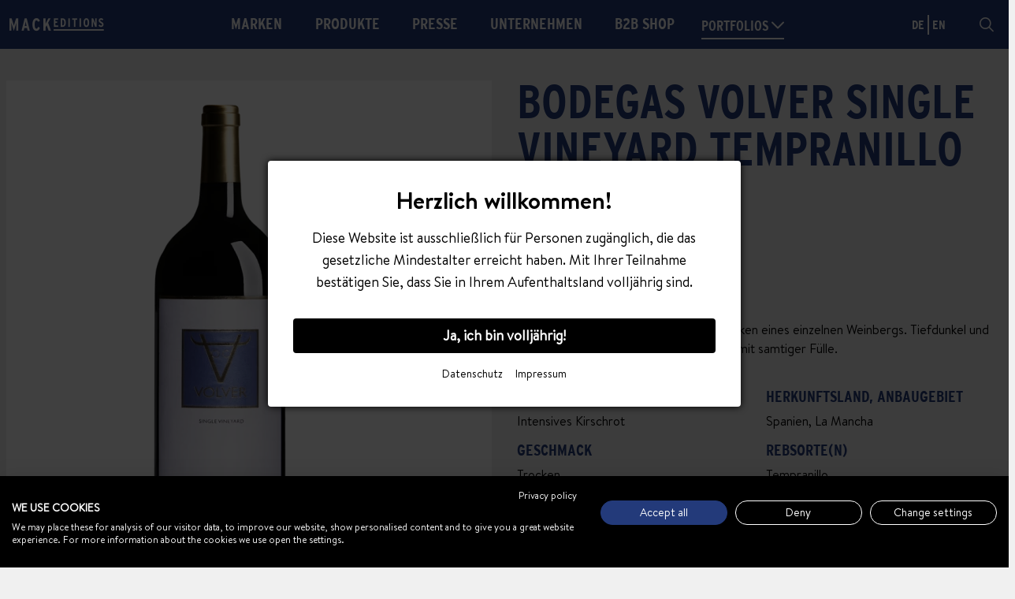

--- FILE ---
content_type: text/html; charset=UTF-8
request_url: https://mack-editions.de/product/bodegas-volver-single-vineyard-tempranillo-magnum-2019
body_size: 6952
content:
<!DOCTYPE html>
<html lang="de">
<head>
        <base href="https://mack-editions.de/">
    <meta charset="utf-8">
    <meta http-equiv="X-UA-Compatible" content="IE=edge">
    <meta name="viewport" content="width=device-width, initial-scale=1">
    <link rel="apple-touch-icon" sizes="180x180" href="/build/mack-editions/images/favicons/apple-touch-icon.png">
    <link rel="icon" type="image/png" sizes="32x32" href="/build/mack-editions/images/favicons/favicon-32x32.png">
    <link rel="icon" type="image/png" sizes="16x16" href="/build/mack-editions/images/favicons/favicon-16x16.png">
    <link rel="manifest" href="/build/mack-editions/images/favicons/site.webmanifest" crossorigin="use-credentials">
    <link rel="mask-icon" href="/build/mack-editions/images/favicons/safari-pinned-tab.svg" color="#233a7a">
    <meta name="msapplication-TileColor" content="#bfbfbf">
    <meta name="theme-color" content="#233a7a">
            
<title>Bodegas Volver Single Vineyard Tempranillo Magnum</title><meta name="robots" content="index,follow"><link rel="alternate" href="/product/bodegas-volver-single-vineyard-tempranillo-magnum-2019" hreflang="de"><link rel="alternate" href="/product/bodegas-volver-single-vineyard-tempranillo-magnum-2019" hreflang="en"><link rel="canonical" href="https://mack-editions.de/product/bodegas-volver-single-vineyard-tempranillo-magnum-2019">        <link rel="stylesheet" href="/build/mack-editions/css/styles.css">
    <script type="text/javascript" src="/build/base/js/app.min.js"></script>
    
    <!-- Fathom - beautiful, simple website analytics -->
    <script src="https://cdn.usefathom.com/script.js" data-site="CIRVAITX" defer></script>
    <!-- / Fathom -->
</head>
<body class="bg-gray-lightest text-black font-regular">
    <script src="https://consent.cookiefirst.com/sites/mack-editions.de-352ef9b3-e640-485b-90ab-baf03a73b789/consent.js"></script>

    <header id="header" class="bg-brand text-white relative z-50">
        <div class="mack-container xxl:mx-auto flex flex-nowrap justify-between px-3 py-1 z-50">
            <div class="flex items-center justify-start lg:hidden flex-grow">
                <div id="burger" class="offcanvas__burger h-4 relative">
    <div class="offcanvas__burger-item bg-black"></div>
    <div class="offcanvas__burger-item bg-black"></div>
    <div class="offcanvas__burger-item bg-black"></div>
</div>
            </div>

            <div class="logo w-4/6 lg:w-1/6 flex items-center justify-start">
                <a href="https://mack-editions.de/" class="block w-full flex flex-nowrap justify-center lg:justify-start" title="MACK &amp; SCHÜHLE AG | Startseite" aria-label="MACK &amp; SCHÜHLE AG | Startseite">
                    <i class="icon-mack_editions w-auto h-4"></i>
                </a>
            </div>

            <div id="navWrapper" class="hidden lg:block lg:w-4/6 lg:p-0 flex flex-nowrap">
                <nav id="mainnavigation" class="main w-full overflow-y-auto lg:overflow-visible lg:px-16">
                    <ul class="flex flex-wrap lg:flex-nowrap justify-between items-center">
                                                    <li class="py-2 w-full lg:w-auto">
                                <a class="p-2 w-full block text-center text-3xl font-headline uppercase leading-none hover:opacity-75 lg:text-xl lg:leading-none" href="https://mack-editions.de/marken" title="Marken">Marken</a>
                            </li>
                                                    <li class="py-2 w-full lg:w-auto">
                                <a class="p-2 w-full block text-center text-3xl font-headline uppercase leading-none hover:opacity-75 lg:text-xl lg:leading-none" href="https://mack-editions.de/produkte" title="Produkte">Produkte</a>
                            </li>
                                                    <li class="py-2 w-full lg:w-auto">
                                <a class="p-2 w-full block text-center text-3xl font-headline uppercase leading-none hover:opacity-75 lg:text-xl lg:leading-none" href="https://mack-editions.de/presse" title="Presse">Presse</a>
                            </li>
                                                    <li class="py-2 w-full lg:w-auto">
                                <a class="p-2 w-full block text-center text-3xl font-headline uppercase leading-none hover:opacity-75 lg:text-xl lg:leading-none" href="https://mus.de/unternehmen" title="Unternehmen">Unternehmen</a>
                            </li>
                                                    <li class="py-2 w-full lg:w-auto">
                                <a class="p-2 w-full block text-center text-3xl font-headline uppercase leading-none hover:opacity-75 lg:text-xl lg:leading-none" href="https://b2b.mus.de" title="B2B Shop">B2B Shop</a>
                            </li>
                                                <li class="brandWrapper py-2 w-full lg:w-auto flex flex-wrap justify-center">
                            <a class="inline-block w-100 lg:w-auto py-2 whitespace-nowrap pt-2 pb-1 mb-4 lg:mb-0 lg:py-1 lg:mt-1 font-headline text-lg leading-none uppercase toggle__submenu--brands border-b-2 hover:opacity-75">PORTFOLIOS <i class="icon-chevron-down text-base"></i></a><!-- TODO BE translate -->
                        </li>
                    </ul>
                </nav>
            </div>

            <div class="w-1/6 flex lg:flex-nowrap lg:items-center justify-end lg:justify-end">
                <div class="hidden lg:block">
                        <div class="languageselect absolute left-0 right-0 bottom-0 lg:relative lg:bottom-auto lg:left-auto lg:right-auto flex flex-nowrap justify-center py-4 lg:p-0">
        <ul class="flex flex-nowrap justify-center">
                                                <li><a class="px-1 font-headline uppercase hover:opacity-75 active"
                           href="https://mack-editions.de/product/bodegas-volver-single-vineyard-tempranillo-magnum-2019" title="de">de</a></li>
                                                                <li><a class="px-1 font-headline uppercase hover:opacity-75 "
                           href="https://mack-editions.de/en/product/bodegas-volver-single-vineyard-tempranillo-magnum-2019" title="en">en</a></li>
                                    </ul>
    </div>
                </div>
                <div class="search lg:mt-0 lg:ml-8 -mr-2 md:-mr-0 h-8 w-8 lg:px-0 lg:py-2 flex justify-center items-center flex-nowrap toggle__submenu--search">
    <i class="icon-search text-lg hover:font-bold cursor-pointer relative" title="Suchen"></i>
</div>
            </div>
        </div>
        <!-- SUBMENUS -->
<div class="main__submenu z-40 mack-container left-0 right-0 mx-auto flex justify-center flex-wrap lg:relative">

    <!-- SUBMENU SEARCH -->
    <div class="main__submenu--search w-full z-40 left-0 md:px-2 md:px-4 lg:p-0 top-8 lg:top-6 hidden absolute">
        <form action="/search" method="GET">
            <div class="relative w-full">
                <input class="w-full p-3 lg:p-4 placeholder-gray text-black md:border-gray-lightest" name="q" type="text" placeholder="Suchen nach ..."/>
                <button class="absolute right-0 top-0 bottom-0 mr-4 text-lg no-select outline-none text-black" type="submit" title="Suchen"><i class="icon-search hover:font-bold no-select outline-none"></i></button>
            </div>
        </form>
    </div>

    <!-- SUBMENU BRANDS -->
    <div class="main__submenu--brands hidden w-full bg-gray-lightest border-gray-lightest flex flex-wrap justify-start lg:justify-between x-1 md:px-2 pb-2 lg:px-0 lg:pb-0 fixed bottom-0 lg:bottom-auto lg:absolute lg:h-auto overflow-y-auto lg:overflow-hidden lg:items-center">
        <div class="w-full lg:w-1/3 xl:w-1/6 bg-gray-lightest md:p-2">
             <a href="https://mus.de?utm_source=mackeditions&utm_medium=referral&utm_campaign=internal&utm_content=portfolio" class="w-full h-full block text-center flex justify-center items-center p-2 lg:p-6">
                <i class="icon-mack_schuehle text-black text-xl xs:text-3xl lg:text-2xl"></i>
            </a>
        </div>
        <div class="w-full lg:w-1/3 xl:w-1/6 bg-gray-lightest md:p-2">
            <a href="https://mack-wines.de?utm_source=mackeditions&utm_medium=referral&utm_campaign=internal&utm_content=portfolio" class="w-full h-full block text-center flex justify-center items-center p-2 lg:p-6">
                <i class="icon-mack_wines text-red text-2xl xs:text-3xl lg:text-2xl"></i>
            </a>
        </div>
        <div class="w-full lg:w-1/3 xl:w-1/6 bg-gray-lightest md:p-2">
            <a href="https://mack-spirits.de?utm_source=mackeditions&utm_medium=referral&utm_campaign=internal&utm_content=portfolio" class="w-full h-full block text-center flex justify-center items-center p-2 lg:p-6">
                <i class="icon-mack_spirits text-purple text-2xl xs:text-3xl lg:text-2xl"></i>
            </a>
        </div>
        <div class="w-full lg:w-1/3 xl:w-1/6 bg-gray-lightest md:p-2">
            <a href="https://www.terravini.de/?utm_source=mackeditions&utm_medium=referral&utm_campaign=internal&utm_content=portfolio" target="_blank" rel="noopener noreferrer nofollow" class="w-full h-full block text-center flex justify-center items-center p-2 lg:p-6 px-8">
                <svg class="h-8 lg:h-6 w-auto" xmlns="http://www.w3.org/2000/svg" viewBox="0 0 451.01 75.15"><defs><style>.terravini-black-submenu{fill:#1d1d1b;}</style></defs><path class="terravini-black-submenu" d="M62.7,114.8H49.29V52.59H33.74V39.72H78.25V52.59H62.7Z" transform="translate(-33.74 -39.72)"/><path class="terravini-black-submenu" d="M98.62,39.72h38.51V52.59H112V68.47h16.84V81.12H112v20.81h26.06V114.8H98.62Z" transform="translate(-33.74 -39.72)"/><path class="terravini-black-submenu" d="M178.2,86.27h-4.4V114.8H160.4V39.72h19.95q11.15,0,17.53,6t6.38,17.42a22.06,22.06,0,0,1-3.43,12.61,22.87,22.87,0,0,1-9.22,7.88l12.87,31.21H189.89Zm10-30.83c-1.75-1.76-4.6-2.63-8.53-2.63h-5.9V73.72h6.65q10.41,0,10.41-10.4Q190.86,58.07,188.23,55.44Z" transform="translate(-33.74 -39.72)"/><path class="terravini-black-submenu" d="M243.62,86.27h-4.4V114.8h-13.4V39.72h20q11.14,0,17.53,6t6.38,17.42a22.06,22.06,0,0,1-3.43,12.61A22.87,22.87,0,0,1,257,83.59L269.9,114.8H255.31Zm10-30.83c-1.75-1.76-4.6-2.63-8.53-2.63h-5.9V73.72h6.65q10.41,0,10.41-10.4Q256.28,58.07,253.65,55.44Z" transform="translate(-33.74 -39.72)"/><path class="terravini-black-submenu" d="M320.2,99.14H303.36l-3.54,15.66H286.09l19.2-75.08h13.08l19.2,75.08H323.74Zm-8.48-39.68q-1.07,7.62-3.43,18l-2,9.12H317.3l-2-8.9Q312.7,65.9,311.72,59.46Z" transform="translate(-33.74 -39.72)"/><path class="terravini-black-submenu" d="M365.21,92.05,352.68,40.18h9.56l5,25,.52,2.6c1.18,6,1.83,9.56,1.93,10.59q.36-2.73,2.44-13.19l5-25h9.49L374.25,92.05Z" transform="translate(-33.74 -39.72)"/><path class="terravini-black-submenu" d="M400.77,40.18H410V92.05h-9.26Z" transform="translate(-33.74 -39.72)"/><path class="terravini-black-submenu" d="M439.23,68.93q-2.6-6.45-3.93-10.52c.1,4.25.15,8.17.15,11.78V92.05H427V40.18h9.34l9.11,22.75q2.67,6.58,4.08,10.81L449.45,70c-.14-2.82-.22-5.59-.22-8.3V40.18h8.45V92.05h-8.89Z" transform="translate(-33.74 -39.72)"/><path class="terravini-black-submenu" d="M474.65,40.18h9.26V92.05h-9.26Z" transform="translate(-33.74 -39.72)"/><rect class="terravini-black-submenu" x="319.89" y="65.76" width="131.12" height="9.38"/></svg>
            </a>
        </div>
        <div class="w-full lg:w-1/3 xl:w-1/6 h-16 bg-gray-lightest md:p-2">
            <a href="https://www.bionisys.de/?utm_source=mackeditions&utm_medium=referral&utm_campaign=internal&utm_content=portfolio" target="_blank" rel="noopener noreferrer nofollow" class="w-full h-full block text-center flex justify-center items-center p-2 lg:p-6">
                <i class="icon-bionisys text-black text-4xl"></i>
            </a>
        </div>
    </div>
</div>
    </header>
    <script>requirejs(['stickyjs'])</script>

    <div id="offcanvas" class="offcanvas z-30 bottom-0 mt-header fixed w-full bg-white lg:hidden">
    <div class="lg:hidden w-full flex justify-center text-md uppercase pt-8 pb-2 tracking-widest">Menü</div>
</div>
<script>requirejs(['navigation'])</script>

    <section id="content" class="mack-container xxl:mx-auto px-2 z-10">
            <div class="component flex flex-wrap overflow-hidden mt-2 md:mt-10 md:-mx-4">
        <div class="w-full overflow-hidden mb-4 md:mb-0 md:px-4 md:w-1/2">
                <div class="relative w-full bg-white p-6">
        <picture>
            <source srcset="/uploads/media/productdetail/08/77808-2476ade6-0d64-412b-bf8d-f636fce1c976.webp?v=1-0" type="image/webp">
            <source srcset="/uploads/media/productdetail/08/77808-2476ade6-0d64-412b-bf8d-f636fce1c976.png?v=1-0" type="image/png">
            <img class="lazyload w-auto h-64 xs:h-104 xl:h-full mx-auto" data-src="/uploads/media/productdetail/08/77808-2476ade6-0d64-412b-bf8d-f636fce1c976.png?v=1-0" alt="Bodegas Volver Single Vineyard Tempranillo Magnum">
        </picture>
    </div>
<div class="text-xs text-center mt-2 lg:mt-4">Art.-Nr.: 48813</div>

        </div>
        <div class="w-full overflow-hidden md:px-4 md:w-1/2">
            <h1 class="text-brand uppercase font-headline mb-0 lg:mb-4">Bodegas Volver Single Vineyard Tempranillo Magnum</h1>
                            <div class="text-2xl">2019</div>
                        <div class="flex flex-wrap overflow-hidden my-6 lg:my-12 md:-mx-2">
                                        <div class="w-full md:px-2 mb-4">
        <h4 class="text-brand uppercase mb-2">Charakter</h4>
        <p>Die Trauben stammen von alten Rebstöcken eines einzelnen Weinbergs. Tiefdunkel und würzig im Duft. Im Geschmack komplex, mit samtiger Fülle.</p>
    </div>

<div class="w-full overflow-hidden md:my-2 md:px-2 md:w-1/2">
            <div class="mb-4">
            <h4 class="text-brand uppercase mb-2">Farbnuance</h4>
            <p>Intensives Kirschrot</p>
        </div>
    
            <div class="mb-4">
            <h4 class="text-brand uppercase mb-2">Geschmack</h4>
            <p>Trocken</p>
        </div>
    
    
            <div class="mb-4">
            <h4 class="text-brand uppercase mb-2">Serviervorschlag</h4>
            <p>kräftigen Speisen, gegrilltem oder auch einfach pur.</p>
        </div>
    
            <div class="mb-4">
            <h4 class="text-brand uppercase mb-2">Ausbau</h4>
            <p>Ausbau für 18 Monate in frz. Barriques</p>
        </div>
    </div>

<div class="w-full overflow-hidden md:my-2 md:px-2 md:w-1/2">
            <div class="mb-4">
            <h4 class="text-brand uppercase mb-2">Herkunftsland, Anbaugebiet</h4>
            <p>Spanien, La Mancha</p>
        </div>
    
            <div class="mb-4">
            <h4 class="text-brand uppercase mb-2">Rebsorte(n)</h4>
            <p>Tempranillo</p>
        </div>
    
            <div class="mb-4">
            <h4 class="text-brand uppercase mb-2">Alkohol | Restzucker | Säure *</h4>
            <p>15 % vol | 2,8 g/l | 6 g/l</p>
        </div>
    
            <div class="mb-4">
            <h4 class="text-brand uppercase mb-2">Trinktemperatur</h4>
            <p>14 - 16 °C</p>
        </div>
    
    
            <div class="mb-4">
                            <p class="text-sm">E. por Bodegas Volver, S.L. R.E. 013811/A Ctra. de Pinoso a Fortuno s/n 03650 Pinoso Alicante ESPAÑA</p>
                                </div>
    
    <div class="mb-4">
        <p class="text-sm">* Durch verschiedene Faktoren kann es unterjährig zu abweichenden Werten kommen.</p>
    </div>

            <div class="mb-4">
            <p class="text-sm">Enthält Sulfite</p>
        </div>
    
    </div>

                            </div>
            <div class="w-full flex justify-start flex-wrap md:-mx-2">
    <a class="mb-6 flex items-center justify-start rounded bg-brand px-3 py-2 text-base font-semibold text-white shadow-sm hover:bg-brand" href="https://b2b.mus.de/b2b/de/search/?input_search=48813" target="_blank">
        <svg xmlns="http://www.w3.org/2000/svg" fill="none" viewBox="0 0 24 24" stroke-width="1.5" stroke="currentColor" class="h-6 w-6 mr-6">
          <path stroke-linecap="round" stroke-linejoin="round" d="M13.5 6H5.25A2.25 2.25 0 0 0 3 8.25v10.5A2.25 2.25 0 0 0 5.25 21h10.5A2.25 2.25 0 0 0 18 18.75V10.5m-10.5 6L21 3m0 0h-5.25M21 3v5.25" />
        </svg>
        <span>Jetzt Geschäftskunde werden und diesen Artikel in unserem B2B-Shop kaufen</span>
    </a>

    <a href="/download/expertise/48813-135-2019" target="_blank" class="w-full mb-5 flex items-center justify-start hover:text-brand">
        <i class="icon-inbox text-base md:text-3xl ml-2 mr-6"></i>
        <span class="italic underline">PDF-Expertise herunterladen</span>
    </a>
            <a href="/download/highres/48813-135-2019" target="_blank" class="w-full mb-5 flex items-center justify-start hover:text-brand">
            <i class="icon-inbox text-base md:text-3xl ml-2 mr-6"></i>
            <span class="italic underline">Hochauflösendes Produktbild (png-Format, freigestellt) herunterladen</span>
        </a>
        </div>

        </div>
    </div>
        <div class="component flex justify-between flex-wrap w-full md:-mx-2">
        <div class="w-full md:w-1/2 md:px-2 flex flex-wrap justify-start items-start flex-col">
            <h2 class="mb-2 md:mb-4 text-brand">Bodegas Volver</h2>
                            <p class="mb-2 md:mb-4">Der studierte Önologe Rafael Cañizares startete sein Projekt Bodegas Volver in La Mancha, Alicante und Jumilla im Jahr 2004. Die Basis dafür bilden teils uralte und aufgrund ihres geringen Ertrages beinahe vergessene Weinberge mit oft noch wurzelechten Reben. Durch seinen großen Enthusiasmus und eine sorgfältige Selektion einzelner Parzellen entstehen hier charaktervolle Weine, die ihre Herkunft widerspiegeln und regelmäßig internationale Auszeichnungen erlangen.</p>
                        <a class="italic hover:text-brand text-base md:text-lg mb-4 md:mb-0" href="https://mack-editions.de/brand/bodegas-volver">
                <span>Zur Marke</span>
                <i class="icon-chevron-right text-xs font-bold"></i>
            </a>
        </div>
        <div class="w-full md:w-1/2 md:px-2">
                            <div class="imagecontainer imgloading">
                    <picture>
                        <source srcset="/uploads/media/750x/08/71178-edbc7cf9-ea1d-4ebb-9602-581ab13cab07.webp?v=1-0" type="image/webp">
                        <source srcset="/uploads/media/750x/08/71178-edbc7cf9-ea1d-4ebb-9602-581ab13cab07.jpg?v=1-0" type="image/jpeg">
                        <img class="lazyload" data-sizes="auto" data-parent-fit="contain"
                             data-src="/uploads/media/750x/08/71178-edbc7cf9-ea1d-4ebb-9602-581ab13cab07.jpg?v=1-0" alt="Bodegas Volver">
                    </picture>
                </div>
                    </div>
    </div>

        <div class="component">
        <div class="w-full">
                            <h2 class="mb-6 text-brand">Weitere Artikel dieses Weinguts</h2>
                    </div>
        <div class="relative w-full flex flex-wrap overflow-hidden md:-mx-2 mb-8 md:mb-12 lg:mb-16" data-slider="products">
                            <div class="w-full overflow-hidden md:my-2 md:px-2 md:w-1/2 lg:w-1/4">
                    <a href="https://mack-editions.de/product/bodegas-volver-paso-a-paso-macabeo-verdejo-2025" class="w-full">
                        <div class="flex justify-center items-center p-6 bg-white">
                                                            <img class="lazyload h-full w-auto" data-src="/build/base/images/empty-image-productlist.png" alt="Bodegas Volver Paso a Paso Macabeo-Verdejo"/>
                                                    </div>
                                                    <h3 class="text-center mt-6 mb-0">Bodegas Volver</h3>
                            <div class="mt-2 text-lg w-full text-center">Bodegas Volver Paso a Paso Macabeo-Verdejo</div>
                                                                            <div class="mt-2 text-sm w-full text-center">Spanien, Castilla</div>
                                            </a>
                </div>
                            <div class="w-full overflow-hidden md:my-2 md:px-2 md:w-1/2 lg:w-1/4">
                    <a href="https://mack-editions.de/product/bodegas-volver-verdejo-sauvignon-blanc-2024" class="w-full">
                        <div class="flex justify-center items-center p-6 bg-white">
                                                            <img class="lazyload h-full w-auto" data-src="/uploads/media/productlist/05/83835-e3923810-3464-4b06-8ff7-40ede427d8b0.png?v=1-0" alt="Bodegas Volver Verdejo &amp; Sauvignon Blanc"/>
                                                    </div>
                                                    <h3 class="text-center mt-6 mb-0">Bodegas Volver</h3>
                            <div class="mt-2 text-lg w-full text-center">Bodegas Volver Verdejo &amp; Sauvignon Blanc</div>
                                                                            <div class="mt-2 text-sm w-full text-center">Spanien, Castilla</div>
                                            </a>
                </div>
                            <div class="w-full overflow-hidden md:my-2 md:px-2 md:w-1/2 lg:w-1/4">
                    <a href="https://mack-editions.de/product/bodegas-volver-paso-a-paso-tinto-tempranillo-2024" class="w-full">
                        <div class="flex justify-center items-center p-6 bg-white">
                                                            <img class="lazyload h-full w-auto" data-src="/build/base/images/empty-image-productlist.png" alt="Bodegas Volver Paso a Paso Tinto Tempranillo"/>
                                                    </div>
                                                    <h3 class="text-center mt-6 mb-0">Bodegas Volver</h3>
                            <div class="mt-2 text-lg w-full text-center">Bodegas Volver Paso a Paso Tinto Tempranillo</div>
                                                                            <div class="mt-2 text-sm w-full text-center">Spanien, Castilla</div>
                                            </a>
                </div>
                            <div class="w-full overflow-hidden md:my-2 md:px-2 md:w-1/2 lg:w-1/4">
                    <a href="https://mack-editions.de/product/bodegas-volver-single-vineyard-volver-la-mancha-do-2020" class="w-full">
                        <div class="flex justify-center items-center p-6 bg-white">
                                                            <img class="lazyload h-full w-auto" data-src="/uploads/media/productlist/03/77833-a3a18989-e8dc-4dc3-b8f7-57541aad7a2c.png?v=1-0" alt="Bodegas Volver Single Vineyard Volver La Mancha DO"/>
                                                    </div>
                                                    <h3 class="text-center mt-6 mb-0">Bodegas Volver</h3>
                            <div class="mt-2 text-lg w-full text-center">Bodegas Volver Single Vineyard Volver La Mancha DO</div>
                                                                            <div class="mt-2 text-sm w-full text-center">Spanien, La Mancha</div>
                                            </a>
                </div>
                            <div class="w-full overflow-hidden md:my-2 md:px-2 md:w-1/2 lg:w-1/4">
                    <a href="https://mack-editions.de/product/bodegas-volver-paso-a-paso-organic-tempranillo-2024" class="w-full">
                        <div class="flex justify-center items-center p-6 bg-white">
                                                            <img class="lazyload h-full w-auto" data-src="/build/base/images/empty-image-productlist.png" alt="Bodegas Volver Paso a Paso Organic Tempranillo"/>
                                                    </div>
                                                    <h3 class="text-center mt-6 mb-0">Bodegas Volver</h3>
                            <div class="mt-2 text-lg w-full text-center">Bodegas Volver Paso a Paso Organic Tempranillo</div>
                                                                            <div class="mt-2 text-sm w-full text-center">Spanien, Castilla</div>
                                            </a>
                </div>
                            <div class="w-full overflow-hidden md:my-2 md:px-2 md:w-1/2 lg:w-1/4">
                    <a href="https://mack-editions.de/product/bodegas-volver-paso-a-paso-tempranillo-magnum-2021" class="w-full">
                        <div class="flex justify-center items-center p-6 bg-white">
                                                            <img class="lazyload h-full w-auto" data-src="/uploads/media/productlist/03/77863-88709fcc-f0de-4ae6-878e-7a6803593e73.png?v=1-0" alt="Bodegas Volver Paso a Paso Tempranillo Magnum"/>
                                                    </div>
                                                    <h3 class="text-center mt-6 mb-0">Bodegas Volver</h3>
                            <div class="mt-2 text-lg w-full text-center">Bodegas Volver Paso a Paso Tempranillo Magnum</div>
                                                                            <div class="mt-2 text-sm w-full text-center">Spanien, Castilla</div>
                                            </a>
                </div>
                            <div class="w-full overflow-hidden md:my-2 md:px-2 md:w-1/2 lg:w-1/4">
                    <a href="https://mack-editions.de/product/bodegas-volver-4-meses-cencibel-vdt-castilla-2023" class="w-full">
                        <div class="flex justify-center items-center p-6 bg-white">
                                                            <img class="lazyload h-full w-auto" data-src="/uploads/media/productlist/05/77885-28d78f6b-ef76-41ce-b0db-fd7a34d63695.png?v=1-0" alt="Bodegas Volver 4 Meses Cencibel Vdt Castilla"/>
                                                    </div>
                                                    <h3 class="text-center mt-6 mb-0">Bodegas Volver</h3>
                            <div class="mt-2 text-lg w-full text-center">Bodegas Volver 4 Meses Cencibel Vdt Castilla</div>
                                                                            <div class="mt-2 text-sm w-full text-center">Spanien, Castilla</div>
                                            </a>
                </div>
                    </div>
        <script>requirejs(['slick'])</script>
    </div>


                <div id="modal_age_check" class="modal rounded" data-modal-age-check>
        <div class="flex flex-col justify-center p-4 md:p-8 text-center">
            <span class="font-bold text-3xl">Herzlich willkommen!</span>
            <span class="mt-4 text-lg">Diese Website ist ausschließlich für Personen zugänglich, die das gesetzliche Mindestalter erreicht haben. Mit Ihrer Teilnahme bestätigen Sie, dass Sie in Ihrem Aufenthaltsland volljährig sind.</span>
            <div class="mt-8">
                <button class="w-full bg-black text-white px-4 py-2 text-lg font-semibold rounded" type="button" id="ageCheckAgree">Ja, ich bin volljährig!</button>
            </div>
            <div class="mt-4 flex justify-center items-center space-x-4 text-sm text-center">
                <a href="/datenschutz">Datenschutz</a>
                <a href="/impressum">Impressum</a>
            </div>
        </div>
    </div>

    <script>requirejs(['jquerymodal'])</script>
    </section>

    <footer class="mt-16">
        <div class="mack-container xxl:mx-auto px-2">
            <div class="w-full">
                <h2 class="text-brand">Kontakt</h2>
            </div>

            <div class="flex flex-wrap justify-start text-base md:text-lg py-4 md:py-8">
                <div class="w-full md:w-1/4 flex flex-wrap justify-start items-start mb-8 md:mb-0">
                    <p class="w-full mb-4 md:mb-0">Folge uns auf</p>
                    <a href="https://www.instagram.com/mack.schuehle" target="_blank" rel="noopener noreferrer nofollow" title="Folge uns auf Instagram" class="pr-4 pl-2 py-2"><i class="icon-instagram text-x"></i></a>
                    <a href="https://www.facebook.com/mackundschuehle" target="_blank" rel="noopener noreferrer nofollow" class="px-4 py-2" title="Folge uns auf Facebook"><i class="icon-facebook text-xl"></i></a>
                    <a href="https://www.youtube.com/channel/UCVDViJ42Fs2pBJPZcz0etxA" target="_blank" rel="noopener noreferrer nofollow" title="Folge uns auf YouTube" class="px-4 py-2"><i class="icon-youtube text-x"></i></a>
                </div>
                <div class="w-full md:w-1/4 mb-4 md:mb-0">
                    <p class="uppercase leading-loose">
                        <span class="text-brand">Mack & Schühle AG</span><br/>
                        <span class="text-brand">Neue Strasse 45</span><br/>
                        <span class="text-brand">73277 Owen / Teck</span><br/>
                        <a href="tel:004970215701100" class="text-black italic underline hover:no-underline">+49 7021 / 5701 - 100</a><br/>
                        <a href="mailto:willkommen@mus.de" class="text-black italic underline hover:no-underline">willkommen@mus.de</a>
                    </p>
                </div>
                                <div class="w-full md:w-1/4 mb-4 md:mb-0">
                    <ul class="leading-loose">
                                                    <li>
                                <a class="uppercase text-brand hover:text-black" href="https://mack-editions.de/stories" title="Stories">Stories</a>
                            </li>
                                                    <li>
                                <a class="uppercase text-brand hover:text-black" href="https://mus.de/datenschutz" title="Datenschutz">Datenschutz</a>
                            </li>
                                                    <li>
                                <a class="uppercase text-brand hover:text-black" href="https://mus.de/impressum" title="Impressum">Impressum</a>
                            </li>
                                                    <li>
                                <a class="uppercase text-brand hover:text-black" href="https://mus.de/kontakt" title="Kontakt">Kontakt</a>
                            </li>
                                            </ul>
                </div>
                                            </div>
                                </div>

        <div class="bg-brand text-white py-4">
            <div class="mack-container xxl:mx-auto">
                <div class="flex flex-wrap items-center justify-between px-4 md:px-0 text-center md:text-left">
                    <div class="w-full md:w-1/4"></div>
                    <div class="w-full md:w-2/4">
                        <p class="text-xs uppercase relative my-0">&copy; Mack &amp; Schühle AG 2026. Alle Rechte vorbehalten. <button class="text-xs uppercase relative my-0 hover:underline" onclick="cookiefirst_show_settings();">Cookie Einstellungen</button>.</p>
                    </div>
                    <div class="w-full md:w-1/4">
                        <i class="icon-ms-logo text-4xl block"></i>
                    </div>
                </div>

            </div>
        </div>
    </footer>
    <div id="overlayBackground" class="overlay pb-8 bg-black opacity-0 fixed">&nbsp;</div>
    <!-- Root element of PhotoSwipe. Must have class pswp. -->
<div class="pswp text-white" tabindex="-1" role="dialog" aria-hidden="true">

    <!-- Background of PhotoSwipe.
         It's a separate element as animating opacity is faster than rgba(). -->
    <div class="pswp__bg"></div>

    <!-- Slides wrapper with overflow:hidden. -->
    <div class="pswp__scroll-wrap">

        <!-- Container that holds slides.
            PhotoSwipe keeps only 3 of them in the DOM to save memory.
            Don't modify these 3 pswp__item elements, data is added later on. -->
        <div class="pswp__container">
            <div class="pswp__item"></div>
            <div class="pswp__item"></div>
            <div class="pswp__item"></div>
        </div>

        <!-- Default (PhotoSwipeUI_Default) interface on top of sliding area. Can be changed. -->
        <div class="pswp__ui pswp__ui--hidden">

            <div class="pswp__top-bar">

                <!--  Controls are self-explanatory. Order can be changed. -->

                <div class="pswp__counter"></div>

                <button class="pswp__button pswp__button--close" title="Close (Esc)"></button>
                <button class="pswp__button pswp__button--fs" title="Toggle fullscreen"></button>
                <button class="pswp__button pswp__button--zoom" title="Zoom in/out"></button>

                <!-- Preloader demo https://codepen.io/dimsemenov/pen/yyBWoR -->
                <!-- element will get class pswp__preloader--active when preloader is running -->
                <div class="pswp__preloader">
                    <div class="pswp__preloader__icn">
                        <div class="pswp__preloader__cut">
                            <div class="pswp__preloader__donut"></div>
                        </div>
                    </div>
                </div>
            </div>

            <div class="pswp__share-modal pswp__share-modal--hidden pswp__single-tap">
                <div class="pswp__share-tooltip"></div>
            </div>

            <button class="pswp__button pswp__button--arrow--left" title="Previous (arrow left)">
            </button>

            <button class="pswp__button pswp__button--arrow--right" title="Next (arrow right)">
            </button>

            <div class="pswp__caption">
                <div class="pswp__caption__center"></div>
            </div>

        </div>

    </div>

</div>
    </body>
</html>


--- FILE ---
content_type: text/javascript
request_url: https://mack-editions.de/build/base/js/components/navigation.js
body_size: 364
content:
"use strict";define(["jquery"],(function($){void 0!==$.fn.jquery?$(document).ready((function(){var body=$(document.body),navigationWrapperDesktop=$("#navWrapper"),offcanvas=$("#offcanvas"),offcanvasBtn=$("#burger"),mainNavigation=$("#mainnavigation"),brandWrapper=$(".brandWrapper"),brandWrapperMobile=$(".main__submenu"),brandsToggle=$(".toggle__submenu--brands"),brandsToggleIcon=$(".toggle__submenu--brands i"),brandsMenu=$(".main__submenu--brands"),search=$(".main__submenu--search"),searchIcon=$(".toggle__submenu--search i"),searchToggle=$(".toggle__submenu--search"),overlayBackground=$("#overlayBackground");function closeSearch(){searchToggle.removeClass("active"),search.removeClass("active").addClass("hidden"),searchIcon.removeClass("icon-cross").addClass("icon-search text-lg hover:font-bold")}function closeBrands(){brandsMenu.removeClass("active").addClass("hidden"),brandsToggle.removeClass("active"),brandsToggleIcon.removeClass("active").removeClass("icon-chevron-up").addClass("icon-chevron-down"),body.removeClass("overflow-hidden")}function addOverlayBackground(){body.addClass("overflow-hidden"),overlayBackground.addClass("active opacity-25 z-20 block top-0 right-0 bottom-0 left-0")}function removeOverlayBackground(){overlayBackground.hasClass("active")&&(overlayBackground.removeClass("active opacity-25 z-20"),setTimeout((function(){overlayBackground.removeClass("top-0 z-0 right-0 bottom-0 left-0")}),300))}overlayBackground.on("click",(function(){closeSearch(),closeBrands(),removeOverlayBackground()})),offcanvasBtn.on("click",(function(){closeSearch(),removeOverlayBackground(),$(this).toggleClass("active"),offcanvas.toggleClass("active"),body.toggleClass("offcanvas-is-active").toggleClass("overflow-hidden")})),searchToggle.on("click",(function(){search.toggleClass("hidden").toggleClass("active"),function closeOffcanvas(){offcanvas.removeClass("active"),offcanvasBtn.removeClass("active"),body.removeClass("offcanvas-is-active").removeClass("overflow-hidden")}(),closeBrands(),search.hasClass("active")?(addOverlayBackground(),searchIcon.removeClass("icon-search text-lg hover:font-bold").addClass("icon-cross"),$(".main__submenu--search input").focus(),$("input").focus()):(searchIcon.removeClass("icon-cross").addClass("icon-search text-lg hover:font-bold"),removeOverlayBackground())})),function toggleElement(el,target){el.on("click",(function(){target.toggleClass("hidden").toggleClass("active"),$(el).toggleClass("active"),el.hasClass("active")?addOverlayBackground():removeOverlayBackground()}))}(brandsToggle,brandsMenu),brandsToggle.on("click",(function(){closeSearch(),$(this).hasClass("active")?(brandsToggleIcon.removeClass("icon-chevron-down").addClass("icon-chevron-up"),body.addClass("overflow-hidden")):closeBrands()})),window.innerWidth<1024?(mainNavigation.appendTo(offcanvas),brandsToggle.prependTo(brandWrapperMobile)):(mainNavigation.appendTo(navigationWrapperDesktop),brandsToggle.appendTo(brandWrapper)),$(window).resize((function(){window.innerWidth<1024?(mainNavigation.appendTo(offcanvas),brandsToggle.prependTo(brandWrapperMobile)):(mainNavigation.appendTo(navigationWrapperDesktop),brandsToggle.appendTo(brandWrapper))}))})):console.warn("jquery is not available!")}));
//# sourceMappingURL=navigation.js.map


--- FILE ---
content_type: text/javascript
request_url: https://mack-editions.de/build/base/js/components/sticky.js
body_size: -300
content:
"use strict";define(["jquery","lib_stickyjs"],(function($){$(document).ready((function(){$("#header").sticky({topSpacing:0})}))}));
//# sourceMappingURL=sticky.js.map
